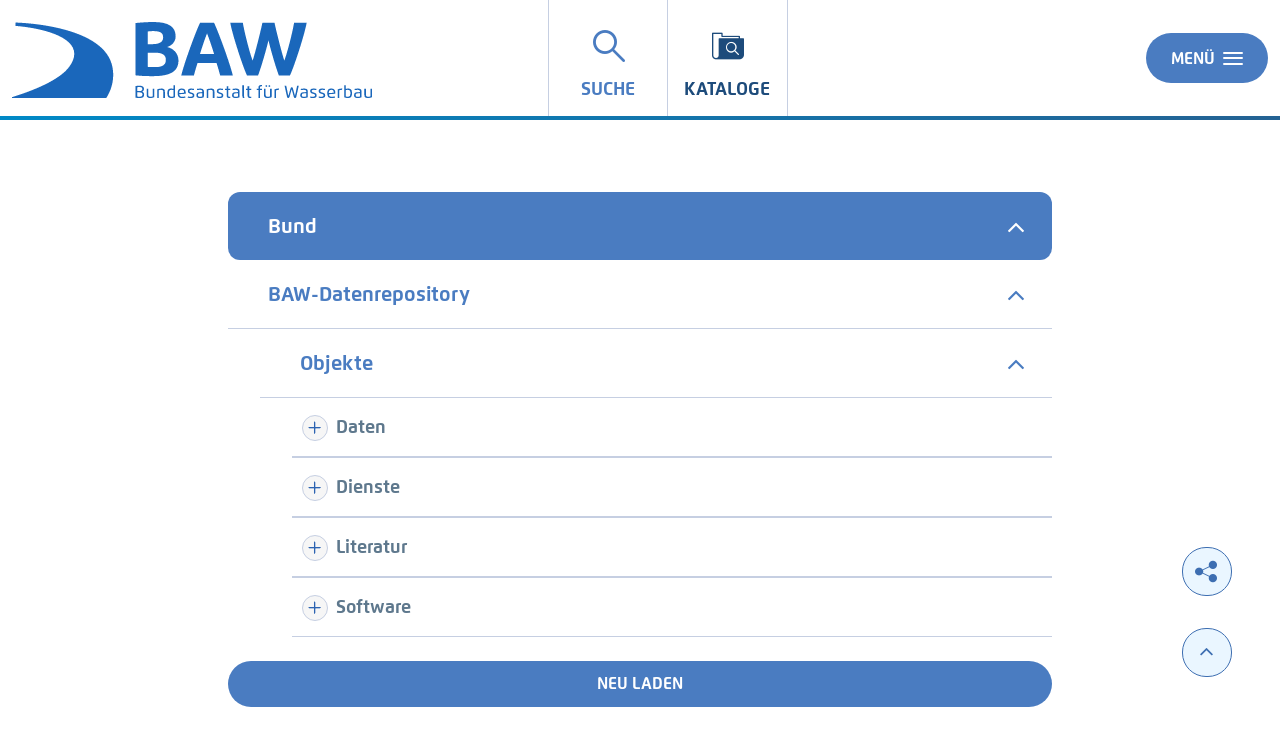

--- FILE ---
content_type: text/html;charset=UTF-8
request_url: https://datenrepository.baw.de/datenkataloge;jsessionid=111C315EDD32FCA3B029EC3935EB73F4
body_size: 37177
content:
<!DOCTYPE html>



















<html xmlns="http://www.w3.org/1999/xhtml" lang="de">
    <head>
        <title>BAW - Liste recherchierbarer Datenkataloge</title>
        <link rel="shortcut icon" href="/decorations/layout/ingrid/images/favicon.ico" />        
      
<!--
            <base href="https://datenrepository.baw.de:443/" />
    -->
<link rel="prefetch" href="/decorations/layout/ingrid/images/template/icons.svg" />
<meta http-equiv="Content-type" content="text/html; charset=UTF-8" />
<meta http-equiv="X-UA-Compatible" content="IE=edge" />
<meta content="width=device-width, initial-scale=1" name="viewport"/>
<meta name="description" content="Sie können sich die Liste aller eingebundenen behördlichen Wasserbaudatenkataloge sowie zugehörige Metadaten anzeigen lassen. " />
<meta name="author" content="&copy; Bundesanstalt für Wasserbau" />
<meta name="keywords" lang="de" content="BAW, Liste, behördliche Wasserbaudatenkataloge, Metadaten, Bund, Länder, Recherche, Suche, Metainformationen, UDK, Wasserbaudaten, öffentliche Verwaltung, Wasserbaudatenobjekte, Wasserbau, Informationen, Datenkataloge, Datenbanken " />
<meta name="copyright" content="&copy; Bundesanstalt für Wasserbau" />            <meta name="robots" content="noindex,follow" />
        

<link rel="stylesheet" href="/decorations/layout/ingrid/css/main.css">
<link rel="stylesheet" href="/decorations/layout/ingrid/css/override.css">
<link rel="stylesheet" href="/decorations/layout/ingrid/css/print.css" media="print">
<!-- swiper -->
<link rel="stylesheet" href="/decorations/layout/ingrid/scripts/swiper/css/swiper.min.css">


  <script src="/decorations/layout/ingrid/scripts/ingrid.js"></script>
<!-- Global scripts -->
<script src="/decorations/layout/ingrid/scripts/modernizr.custom.min.js"></script>
<script src="/decorations/layout/ingrid/scripts/jquery/jquery.min.js"></script>
<script src="/decorations/layout/ingrid/scripts/jquery/nicescroll/jquery.nicescroll.min.js"></script>
<script src="/decorations/layout/ingrid/scripts/jquery/foundation/foundation.min.js"></script>
<script src="/decorations/layout/ingrid/scripts/jquery/select2/select2.full.js"></script>
<script src="/decorations/layout/ingrid/scripts/main.js"></script>

<!-- zxcvbn -->
<script src="/decorations/layout/ingrid/scripts/zxcvbn/zxcvbn.js"></script>

<!-- swiper -->
<script src="/decorations/layout/ingrid/scripts/swiper/js/swiper.min.js"></script>        <!-- clipboard -->
<script src="/decorations/layout/ingrid/scripts/clipboard/clipboard.min.js"></script>        
    </head>
    <body>            <div class="container">
                        <div class="header-menu" style="display: none;" role="navigation" aria-label="Navigation Menu">
    <div class="header-menu-close">
        <button type="button" class="button ">Menü<span class="ic-ic-cross"></span></button>
    </div>
    <div class="menu-main-links">
            <div class="highlighted">
                                                                                                                                          <a href="https://datenrepository.baw.de:443/freitextsuche;jsessionid=8266664E40DA746F454B5E15364A740D" class="header-menu-entry " title="Freitextsuche nach Daten"><span class="text">Suche</span></a>
                                                                                                                                                            <a href="https://datenrepository.baw.de:443/datenkataloge;jsessionid=8266664E40DA746F454B5E15364A740D" class="header-menu-entry is-active" title="Datenkataloge"><span class="text">Kataloge</span></a>
                                                                                                                                                                                                                                                                                    <a href="https://datenrepository.baw.de:443/hintergrundinformationen;jsessionid=8266664E40DA746F454B5E15364A740D" class="header-menu-entry " title="Hintergrundinformationen zu BAW"><span class="text">&Uuml;ber BAW-Datenrepository</span></a>                                                                      </div>
                                                          <a href="https://datenrepository.baw.de:443/hilfe;jsessionid=8266664E40DA746F454B5E15364A740D" title="Erläuterungen zur Nutzung von BAW" ><span class="text">Hilfe</span></a>
                                                                  <a href="https://datenrepository.baw.de:443/kontakt;jsessionid=8266664E40DA746F454B5E15364A740D" title="Ihre Nachricht, Fragen oder Anregungen direkt an BAW" ><span class="text">Kontakt</span></a>
                                                        <a href="https://datenrepository.baw.de:443/inhaltsverzeichnis;jsessionid=8266664E40DA746F454B5E15364A740D" title="Alle Inhalte von BAW auf einen Blick" ><span class="text">Inhalt</span></a>
                                                                  <a href="https://datenrepository.baw.de:443/impressum;jsessionid=8266664E40DA746F454B5E15364A740D" title="Inhaltlich und technisch Verantwortliche, Nutzungsbedingungen, Haftungsausschluss" ><span class="text">Impressum</span></a>
                                                        <a href="https://datenrepository.baw.de:443/datenschutzbestimmung;jsessionid=8266664E40DA746F454B5E15364A740D" title="Unsere Verpflichtung zum Umgang mit persönlichen Informationen" ><span class="text">Datenschutz</span></a>
                                                                  <a href="https://datenrepository.baw.de:443/barrierefreiheit;jsessionid=8266664E40DA746F454B5E15364A740D" title="Barrierefreiheit" ><span class="text">Barrierefreiheit</span></a>
                          </div>
    <div class="menu-sub-links">
                                                                                                <div class="menu-settings-links">
            



<h6>Sprache:</h6>
    <a href="javascript:void(0)" onclick="updateURLParamReload('lang', 'de')" role="button" class="is-active"  aria-pressed="true"  aria-label="Deutsch">de</a>
        <a href="javascript:void(0)" onclick="updateURLParamReload('lang', 'en')" role="button" class=""  aria-pressed="false"  aria-label="Englisch">en</a>
    
        </div>
                </div>
</div> 
                <header>
    <div class="row">
        <div class="columns xsmall-7 small-7 medium-5 large-5 xlarge-5">
    <div class="logo" role="banner">
        <a href="/startseite" class="hide-for-xlarge hide-for-xsmall-only hide-for-small-only"><img src="/decorations/layout/ingrid/images/template/logo.svg" alt="BAW"/></a>
        <a href="/startseite" class="show-for-xlarge hide-for-xsmall-only"><img src="/decorations/layout/ingrid/images/template/logo.svg" alt="BAW"/></a>
        <a href="/startseite" class="hide-for-medium"><img src="/decorations/layout/ingrid/images/template/logo-small.svg" alt="BAW"/></a>
    </div>
</div>        
<div class="columns xsmall-16 small-15 medium-15 large-13 xlarge-10 nav-tabs">
    <div class="menu-tab-row" role="navigation" aria-label="Navigation Header">
                                                                                                          
                            <a class="menu-tab " href="https://datenrepository.baw.de:443/freitextsuche;jsessionid=8266664E40DA746F454B5E15364A740D" title="Freitextsuche nach Daten">
                <div class="link-menu-tab">
                    <span class="ic-ic-lupe"></span>
                    <span class="text">Suche</span>
                </div>
            </a>
                                                                                                        
                            <a class="menu-tab is-selected" href="https://datenrepository.baw.de:443/datenkataloge;jsessionid=8266664E40DA746F454B5E15364A740D" title="Datenkataloge">
                <div class="link-menu-tab">
                    <span class="ic-ic-datenkataloge"></span>
                    <span class="text">Kataloge</span>
                </div>
            </a>
                                                                                                                    
                                              </div>
</div>                <div class="columns">
    <div class="header-menu-open">
                    <button type="button" class="button xsmall-button"><span class="ic-ic-hamburger"></span></button>
                <button type="button" class="button small-button">Menü<span class="ic-ic-hamburger"></span></button>
    </div>
</div>
    </div>
</header>
            <div class="body" role="main">								
			






<div id="1780__1781" class="search-filtered row content-small">
                    
<script>
    window.onload = function () {
        var param = 'openNodes';
        var params = getQueryStringParameter(param);
        if (params) {
            var paramsSplit = params.split(',');
            paramsSplit.sort(function(a, b){
                if(a < b) { return -1; }
                if(a > b) { return 1; }
                return 0;
            });

            var filterParams = [];
            var paramIndex;

            for(var paramsSplitIndex in paramsSplit) {
                var nodeId = paramsSplit[paramsSplitIndex];
                var nodeLevel = nodeId.split('-')[0];
                if(!paramIndex || nodeLevel !== paramIndex) {
                    paramIndex = nodeLevel;
                    var filter = paramsSplit.filter(function(e){
                        return e.indexOf(paramIndex) === 0; 
                    })
                    filterParams.push(filter);
                }
            }
            for(var filterParamIndex in filterParams) {
                var filterParam = filterParams[filterParamIndex];
                for(var nodeIndex in filterParam) {
                    var nodeId = filterParam[nodeIndex];
                    updateLeafWaiting(nodeId, 0);
                }
            }
        } else {
                    var defaultOpenNodes = ['1-1f37e60afe452b1c0c06ba6f6f8ba6e3', '2-268a44dda7cdc01a67add47ec4aebb3b', '3-f25725803b77f709f4ea816c170fd0fc'];
            if (defaultOpenNodes) {
                updateQueryStringParameter('openNodes', defaultOpenNodes.toString());
            }
                }
    }

    function updateLeafWaiting(nodeId, attempt){
        attempt = attempt + 1;
        jQuery.when( $('#' + nodeId).length > 0).then(function(exists){
            if(exists){
                updateLeaf(nodeId, false);
            } else {
                if(attempt < 20) {
                    setTimeout(function(){ 
                        updateLeafWaiting(nodeId , attempt); 
                    }, 1000);
                } else {
                    console.log(attempt + ' attempts for node:' + nodeId); 
                }
            }
        });
    }

    function getLeafIcon(udkClass, type, altTitle, title) {
        if(udkClass) {
            if(udkClass !== '1000') {
                if (type === 'dsc_ecs') {
                    if(udkClass === '0') {
                        return '<span class="ic-ic-zulassungsverfahren" title="' + altTitle + '"></span><span class="text">' + title + '</span>'
                    } else if(udkClass === '1') {
                        return '<span class="ic-ic-karte" title="' + altTitle + '"></span><span class="text">' + title + '</span>';
                    } else if(udkClass === '2') {
                        return '<span class="ic-ic-katalog" title="' + altTitle + '"></span><span class="text">' + title + '</span>';
                    } else if(udkClass === '3') {
                        return '<span class="ic-ic-dienste" title="' + altTitle + '"></span><span class="text">' + title + '</span>';
                    } else if(udkClass === '4') {
                        return '<span class="ic-ic-projekt" title="' + altTitle + '"></span><span class="text">' + title + '</span>';
                    } else if(udkClass === '5') {
                        return '<span class="ic-ic-metadaten" title="' + altTitle + '"></span><span class="text">' + title + '</span>';
                    } else if(udkClass === '6') {
                        return '<span class="ic-ic-chemie" title="' + altTitle + '"></span><span class="text">' + title + '</span>';
                    }
                } else {
                    if(udkClass === '0') {
                        return '<span class="ic-ic-intituition" title="' + altTitle + '"></span><span class="text">' + title + '</span>'
                    } else if(udkClass === '1') {
                        return '<span class="ic-ic-einheit" title="' + altTitle + '"></span><span class="text">' + title + '</span>';
                    } else if(udkClass === '2') {
                        return '<span class="ic-ic-people" title="' + altTitle + '"></span><span class="text">' + title + '</span>';
                    } else if(udkClass === '3') {
                        return '<span class="ic-ic-mailto" title="' + altTitle + '"></span><span class="text">' + title + '</span>';
                    }
                }
            }
        }
        return '';
    }

    function updateLeaf(id, updateParams, evt) {
        if(evt) {
            evt.preventDefault();
            evt.stopPropagation();
        }

        var element = $('#' + id);
        var url = 'https://datenrepository.baw.de/portal/_ns:ZzE3ODBfXzE3ODF8aXVwZGF0ZUxlYWY_/search-catalog/search-catalog-hierarchy.psml';
        var hasLeafContent = false;
        var param = 'openNodes';
        var params = getQueryStringParameter(param);
        var paramsSplit = params ? params.split(',') : [];
        if (element) {
            var elementAccordion = element.parent('span').parent('.accordion-item-sub');
            var parent = elementAccordion.parent('.accordion-item');
            if (elementAccordion.length > 0) {
                // Render udk elements
                var leafContent = elementAccordion.parent().find('.accordion-content').first();
                if(updateParams) {
                    if (parent.hasClass('is-active')) {
                        parent.removeClass('is-active');
                        element.removeClass('ic-ic-minus');
                        element.addClass('ic-ic-plus');
                        if(leafContent.length !== 0) {
                            leafContent.css('display', '');
                        }
                        if(params) {
                            var index = paramsSplit.indexOf(id);
                            if (index !== -1) {
                              paramsSplit.splice(index, 1);
                            }
                            updateQueryStringParameter(param, paramsSplit.toString());
                        }
                    } else {
                        parent.addClass('is-active');
                        element.removeClass('ic-ic-plus');
                        element.addClass('ic-ic-minus');
                        
                        if(leafContent.length !== 0) {
                            leafContent.css('display', 'block');
                        }
                        if(!params) {
                            params = id;
                        } else {
                            var index = paramsSplit.indexOf(id);
                            if (index === -1) {
                                params = params + ',' + id;
                            }
                        }
                        updateQueryStringParameter(param, params);
                    }
                } else {
                    parent.addClass('is-active');
                    if(leafContent.length !== 0) {
                        leafContent.css('display', 'block');
                    }
                }
                if(leafContent.length !== 0 && leafContent.children().length > 0) {
                    hasLeafContent = true;
                } else {
                    if(leafContent) {
                        leafContent.append('<div class="accordion-item-sub">Daten werden geladen ...</div>');
                    }
                }
            } else {
                // Render main accordion
                var parent = element.parent('.accordion-item');
                var leafContent = element.parent().find('.accordion-content').first();
                if(updateParams) {
                    if (parent.hasClass('is-active')) {
                        parent.removeClass('is-active');
                        if(leafContent.length !== 0) {
                            leafContent.css('display', '');
                        }
                        if(params) {
                            var index = paramsSplit.indexOf(id);
                            if (index !== -1) {
                              paramsSplit.splice(index, 1);
                            }
                            updateQueryStringParameter(param, paramsSplit.toString());
                        }
                    } else {
                        parent.addClass('is-active');
                        if(leafContent.length !== 0) {
                            leafContent.css('display', 'block');
                        }
                        if(!params) {
                            params = id;
                        } else {
                            var index = paramsSplit.indexOf(id);
                            if (index === -1) {
                                params = params + ',' + id;
                            }
                        }
                        updateQueryStringParameter(param, params);
                    }
                } else {
                    parent.addClass('is-active');
                    if(leafContent.length !== 0) {
                        leafContent.css('display', 'block');
                    }
                }
                if(leafContent.length !== 0 && leafContent.children().length > 0) {
                    hasLeafContent = true;
                } else {
                    if(leafContent) {
                        leafContent.append('<div class="accordion-item-sub">Daten werden geladen ...</div>');
                    }
                }
            }
        }
        if (!hasLeafContent) {
            jQuery.ajax({
                url: url+ '?id=' + encodeURIComponent(id)
            }).done(function( data ) {
                const leafs = data;
                var leafsHtml = '';
                if (leafs.length > 0) {
                    for (var leafsIndex in leafs) {
                        var leaf = leafs[leafsIndex];
                        if(leaf){
                            var leafId = leaf.id;
                            var leafLevel = leaf.level;
                            var leafTitle = leaf.udk_class_value;
                            var leafName = leaf.name;
                            var leafPlugId = leaf.plugId;
                            var leafDocId = leaf.docId;
                            var leafUdkClass = leaf.udk_class;
                            var leafIcon = getLeafIcon(leaf.udk_class, leaf.plugType, leafTitle, leafName);

                            if (leaf.expandable) {
                                leafsHtml = leafsHtml + '<ul class="accordion" data-accordion data-multi-expand="true" data-allow-all-closed="true" role="tablist" >';
                                leafsHtml = leafsHtml + '<li class="accordion-item">';
                                leafsHtml = leafsHtml + '<div class="accordion-item-sub">';
                                leafsHtml = leafsHtml + '<span class="icon">';
                                leafsHtml = leafsHtml + '<a id="' + leafLevel + '-' + leafId + '" href="#' + leafLevel + '-' + leafId + '" onclick="updateLeaf(\'' + leafLevel + '-' + leafId + '\', true, event)" class="ic-ic-plus"></a>';
                                if(leafUdkClass !== '1000') {
                                    leafsHtml = leafsHtml + '<a href="/trefferanzeige;jsessionid=8266664E40DA746F454B5E15364A740D?docuuid=' + leafDocId + (leaf.plugType !== 'dsc_ecs'? '&type=address' : '') + '">';
                                    leafsHtml = leafsHtml + leafName + ' </a>';
                                } else {
                                    leafsHtml = leafsHtml + '<span>' + leafName + '</span>';
                                }
                                leafsHtml = leafsHtml + '</span>';
                                leafsHtml = leafsHtml + '</div>';
                                leafsHtml = leafsHtml + '<div class="accordion-content" data-tab-content role="tabpanel" aria-labelledby="' + leafLevel + '-' + leafId + '" id="' + id + '-accordion"></div>';
                                leafsHtml = leafsHtml + '</li>';
                                leafsHtml = leafsHtml + '</ul>';
                            } else {
                                leafsHtml = leafsHtml + '<div class="accordion-item-sub">';
                                if(leafUdkClass !== '1000') {
                                    leafsHtml = leafsHtml + '<a href="/trefferanzeige;jsessionid=8266664E40DA746F454B5E15364A740D?docuuid=' + leafDocId + (leaf.plugType !== 'dsc_ecs'? '&type=address' : '') + '" class="icon">';
                                    leafsHtml = leafsHtml + leafIcon + ' </a>';
                                } else {
                                    leafsHtml = leafsHtml + '<span>' + leafName + '</span>';
                                }
                                leafsHtml = leafsHtml + '</div>';
                            }
                        }
                    }
                    if (leafsHtml.length > 0) {
                        leafContent.empty();
                        $(leafsHtml).appendTo(leafContent);
                    }
                } else {
                    leafContent.empty();
                }
            });
        }
    }
</script>

<div class="columns catalog">
                
                        
                <ul class="accordion" data-accordion data-multi-expand="true" data-allow-all-closed="true" role="tablist" >
            <li class="accordion-item is-active">
                    <a class="accordion-title" id="1-1f37e60afe452b1c0c06ba6f6f8ba6e3" href="https://datenrepository.baw.de/portal/_ns:YjE3ODBfXzE3ODF8ZWFjdGlvbj0xPWRvQ2xvc2VOb2RlfGVub2RlSWQ9MT0xZjM3ZTYwYWZlNDUyYjFjMGMwNmJhNmY2ZjhiYTZlMw__/search-catalog/search-catalog-hierarchy.psml" onclick="updateLeaf('1-1f37e60afe452b1c0c06ba6f6f8ba6e3', true, event)" aria-controls="1f37e60afe452b1c0c06ba6f6f8ba6e3-accordion" role="tab" title="Bund">
                Bund
            </a>
                        <div class="accordion-content" data-tab-content role="tabpanel" aria-labelledby="1-1f37e60afe452b1c0c06ba6f6f8ba6e3" id="1f37e60afe452b1c0c06ba6f6f8ba6e3-accordion">
                               
                        
                <ul class="accordion" data-accordion data-multi-expand="true" data-allow-all-closed="true" role="tablist" >
            <li class="accordion-item is-active">
                    <a class="accordion-title" id="2-268a44dda7cdc01a67add47ec4aebb3b" href="https://datenrepository.baw.de/portal/_ns:YjE3ODBfXzE3ODF8ZWFjdGlvbj0xPWRvQ2xvc2VOb2RlfGVub2RlSWQ9MT0yNjhhNDRkZGE3Y2RjMDFhNjdhZGQ0N2VjNGFlYmIzYg__/search-catalog/search-catalog-hierarchy.psml" onclick="updateLeaf('2-268a44dda7cdc01a67add47ec4aebb3b', true, event)" aria-controls="268a44dda7cdc01a67add47ec4aebb3b-accordion" role="tab" title="BAW-Datenrepository">
                BAW-Datenrepository
            </a>
                        <div class="accordion-content" data-tab-content role="tabpanel" aria-labelledby="2-268a44dda7cdc01a67add47ec4aebb3b" id="268a44dda7cdc01a67add47ec4aebb3b-accordion">
                               
                        
                <ul class="accordion" data-accordion data-multi-expand="true" data-allow-all-closed="true" role="tablist" >
            <li class="accordion-item is-active">
                    <a class="accordion-title" id="3-f25725803b77f709f4ea816c170fd0fc" href="https://datenrepository.baw.de/portal/_ns:YjE3ODBfXzE3ODF8ZWFjdGlvbj0xPWRvQ2xvc2VOb2RlfGVub2RlSWQ9MT1mMjU3MjU4MDNiNzdmNzA5ZjRlYTgxNmMxNzBmZDBmYw__/search-catalog/search-catalog-hierarchy.psml" onclick="updateLeaf('3-f25725803b77f709f4ea816c170fd0fc', true, event)" aria-controls="f25725803b77f709f4ea816c170fd0fc-accordion" role="tab" title="Objekte">
                Objekte
            </a>
                        <div class="accordion-content" data-tab-content role="tabpanel" aria-labelledby="3-f25725803b77f709f4ea816c170fd0fc" id="f25725803b77f709f4ea816c170fd0fc-accordion">
                               
                                                                
                <ul class="accordion" data-accordion data-multi-expand="true" data-allow-all-closed="true" role="tablist" >
            <li class="accordion-item ">
                    <div class="accordion-item-sub">
                <span class="icon">
                    <a id="4-786dec067d80dcfa2b7affcb40247bbe" href="#4-786dec067d80dcfa2b7affcb40247bbe" onclick="updateLeaf('4-786dec067d80dcfa2b7affcb40247bbe', true, event)"  class="ic-ic-plus"></a>
                                            <span>Daten</span>
                                    </span>
            </div>
                        <div class="accordion-content" data-tab-content role="tabpanel" aria-labelledby="4-786dec067d80dcfa2b7affcb40247bbe" id="786dec067d80dcfa2b7affcb40247bbe-accordion">
                    </div>
            </li>
        </ul>
                                   
                                                                
                <ul class="accordion" data-accordion data-multi-expand="true" data-allow-all-closed="true" role="tablist" >
            <li class="accordion-item ">
                    <div class="accordion-item-sub">
                <span class="icon">
                    <a id="4-305661ddf129a2c82163f6bcc92e8766" href="#4-305661ddf129a2c82163f6bcc92e8766" onclick="updateLeaf('4-305661ddf129a2c82163f6bcc92e8766', true, event)"  class="ic-ic-plus"></a>
                                            <span>Dienste</span>
                                    </span>
            </div>
                        <div class="accordion-content" data-tab-content role="tabpanel" aria-labelledby="4-305661ddf129a2c82163f6bcc92e8766" id="305661ddf129a2c82163f6bcc92e8766-accordion">
                    </div>
            </li>
        </ul>
                                   
                                                                
                <ul class="accordion" data-accordion data-multi-expand="true" data-allow-all-closed="true" role="tablist" >
            <li class="accordion-item ">
                    <div class="accordion-item-sub">
                <span class="icon">
                    <a id="4-79cd63f8606493573cef185350cd0d69" href="#4-79cd63f8606493573cef185350cd0d69" onclick="updateLeaf('4-79cd63f8606493573cef185350cd0d69', true, event)"  class="ic-ic-plus"></a>
                                            <span>Literatur</span>
                                    </span>
            </div>
                        <div class="accordion-content" data-tab-content role="tabpanel" aria-labelledby="4-79cd63f8606493573cef185350cd0d69" id="79cd63f8606493573cef185350cd0d69-accordion">
                    </div>
            </li>
        </ul>
                                   
                                                                
                <ul class="accordion" data-accordion data-multi-expand="true" data-allow-all-closed="true" role="tablist" >
            <li class="accordion-item ">
                    <div class="accordion-item-sub">
                <span class="icon">
                    <a id="4-a496c56fc1cf874db205c8863c3b6dce" href="#4-a496c56fc1cf874db205c8863c3b6dce" onclick="updateLeaf('4-a496c56fc1cf874db205c8863c3b6dce', true, event)"  class="ic-ic-plus"></a>
                                            <span>Software</span>
                                    </span>
            </div>
                        <div class="accordion-content" data-tab-content role="tabpanel" aria-labelledby="4-a496c56fc1cf874db205c8863c3b6dce" id="a496c56fc1cf874db205c8863c3b6dce-accordion">
                    </div>
            </li>
        </ul>
                        </div>
            </li>
        </ul>
                        </div>
            </li>
        </ul>
                        </div>
            </li>
        </ul>
            <form action="https://datenrepository.baw.de/portal/_ns:YjE3ODBfXzE3ODE_/search-catalog/search-catalog-hierarchy.psml" method="post" name="extsearch" id="extsearch">
                        <button type="submit" class="button btn btn--secondary btn--small" style="width:100%" name="submitReload" onclick="" >Neu laden</button>
    </form>
</div>

    </div>
			              </div>
            <footer>
    <div class="footer-buttons-bar show-for-medium hide-for-print">
        <div class="social-buttons">
        <a href="https://twitter.com/intent/tweet?url=https%3A%2F%2Fdatenrepository.baw.de%3A443%2Fdatenkataloge%3Bjsessionid%3D8266664E40DA746F454B5E15364A740D" class="button round social" target="_blank" title="Twitter">
        <span class="ic-ic-twitter"></span><span class="text"></span>
    </a>
    <a href="https://www.facebook.com/sharer/sharer.php?u=https%3A%2F%2Fdatenrepository.baw.de%3A443%2Fdatenkataloge%3Bjsessionid%3D8266664E40DA746F454B5E15364A740D" class="button round social" target="_blank" title="Facebook">
        <span class="ic-ic-facebook"></span><span class="text"></span>
    </a>
    <a href="https://www.linkedin.com/shareArticle?mini=true&url=https%3A%2F%2Fdatenrepository.baw.de%3A443%2Fdatenkataloge%3Bjsessionid%3D8266664E40DA746F454B5E15364A740D" class="button round social" target="_blank" title="LinkedIn">
        <span class="ic-ic-linkedin"></span><span class="text"></span>
    </a>
    <a href="whatsapp://send?text=https%3A%2F%2Fdatenrepository.baw.de%3A443%2Fdatenkataloge%3Bjsessionid%3D8266664E40DA746F454B5E15364A740D" class="button round social" target="_blank" title="WhatsApp">
        <span class="ic-ic-whatsapp"></span><span class="text"></span>
    </a>
    <a href="https://www.xing.com/social_plugins/share?url=https%3A%2F%2Fdatenrepository.baw.de%3A443%2Fdatenkataloge%3Bjsessionid%3D8266664E40DA746F454B5E15364A740D" class="button round social" target="_blank" title="XING">
        <span class="ic-ic-xing"></span><span class="text"></span>
    </a>
    <a href="mailto:?body=https%3A%2F%2Fdatenrepository.baw.de%3A443%2Fdatenkataloge%3Bjsessionid%3D8266664E40DA746F454B5E15364A740D" class="button round social" target="_blank" title="E-Mail">
        <span class="ic-ic-mailto"></span><span class="text"></span>
    </a>
    <button id="share-buttons" class="button round social share" title="Seite teilen">
        <span class="ic-ic-share"></span>
        <span class="text"></span>
    </button>
</div>                        <div class="button-up">
    <button type="button" class="button round social js-top" title="Nach oben">
        <span class="ic-ic-angle-up"></span>
    </button>
</div>    </div>
    <div class="footer">
            <hr>
            <div class="row">
            <div class="xsmall-24 small-24 medium-24 large-24 xlarge-10 columns">
                <div class="logo">
    <a href="https://datenrepository.baw.de:443/startseite;jsessionid=8266664E40DA746F454B5E15364A740D" title="Startseite von BAW aufrufen ">
        <img class="footer__logo" src="/decorations/layout/ingrid/images/template/logo-white.svg" alt="InGrid-Portal - German Environmental Information Portal"/>
    </a>
</div>                            </div>
            <div class="xsmall-24 small-24 medium-24 large-24 xlarge-14 columns">
                    <div class="footer-menu-entries" role="navigation" aria-label="Navigation Footer">
                                                          <a href="https://datenrepository.baw.de:443/hilfe;jsessionid=8266664E40DA746F454B5E15364A740D" title="Erläuterungen zur Nutzung von BAW" class="icon"><span class="text">Hilfe</span></a>
                                                                          <a href="https://datenrepository.baw.de:443/kontakt;jsessionid=8266664E40DA746F454B5E15364A740D" title="Ihre Nachricht, Fragen oder Anregungen direkt an BAW" class="icon"><span class="text">Kontakt</span></a>
                                                                <a href="https://datenrepository.baw.de:443/inhaltsverzeichnis;jsessionid=8266664E40DA746F454B5E15364A740D" title="Alle Inhalte von BAW auf einen Blick" class="icon"><span class="text">Inhalt</span></a>
                                                                          <a href="https://datenrepository.baw.de:443/impressum;jsessionid=8266664E40DA746F454B5E15364A740D" title="Inhaltlich und technisch Verantwortliche, Nutzungsbedingungen, Haftungsausschluss" class="icon"><span class="text">Impressum</span></a>
                                                                <a href="https://datenrepository.baw.de:443/datenschutzbestimmung;jsessionid=8266664E40DA746F454B5E15364A740D" title="Unsere Verpflichtung zum Umgang mit persönlichen Informationen" class="icon"><span class="text">Datenschutz</span></a>
                                                                          <a href="https://datenrepository.baw.de:443/barrierefreiheit;jsessionid=8266664E40DA746F454B5E15364A740D" title="Barrierefreiheit" class="icon"><span class="text">Barrierefreiheit</span></a>
              </div>
            </div>
        </div>
    </div>
    <a href="" class="footer-top-link hide-for-medium js-top">Nach oben</a></footer>
            <!-- Popup -->
<div class="popup help-popup">
    <div class="headline popup__header">
        <p class="popup__title medium">Hilfe</p>
        <button type="button" class="button round popup__close js-popup-close"><span class="ic-ic-cross"></span></button>
    </div>
    <div class="popup__content text-box">
        <p></p>
    </div>
</div>            <!-- Global scripts -->
<script src="/decorations/layout/ingrid/scripts/all.js"></script>

<!-- Popup -->
<script src="/decorations/layout/ingrid/scripts/jquery/popup.js"></script>

<!-- Expand -->
<script src="/decorations/layout/ingrid/scripts/jquery/expander.js"></script>

<!-- Anchor target -->
<script src="/decorations/layout/ingrid/scripts/jquery/anchor-target.js"></script>
<script>
    $('.js-anchor-target').anchorTarget();
</script>

<!-- Anchor navigation -->
<script src="/decorations/layout/ingrid/scripts/jquery/anchor-navigation.js"></script>
<script>
    $('.js-anchor-navigation').anchorNavigation();
</script>
<script>
    $(document).ready(function() { 
    $( "a:not(:empty)" ).each(function( i ) {
        var attr = $(this).attr('href');
        if (typeof attr !== 'undefined' && attr !== false) {
            if ( $(this).children().length == 0 ) {
                $(this).html('<span>' + $(this).text() + '</span>');
            }
        }
    });
});
</script>                </div>
                        <script>
  // Add shrink class
  var body = $("body");
  var headerHeight = $('header').height();
  var bodyHeight = body.height();
  var headerBodyHeight = headerHeight + bodyHeight;
  var winOuterHeight = window.outerHeight;
  var isShrinkable = headerBodyHeight > ((winOuterHeight + 80) * 1.25);

  if(window.pageYOffset > headerHeight && isShrinkable) {
      body.addClass("shrink");
  }

  window.onscroll = function(e) {
    var filter = $('.filter');
    var scrollTop = $(this).scrollTop();
    winOuterHeight = window.outerHeight;
    isShrinkable = headerBodyHeight > ((winOuterHeight + 80) * 1.25);
    if (scrollTop > headerHeight && isShrinkable) {
      body.addClass("shrink");
      if(/MSIE \d|Trident.*rv:/.test(navigator.userAgent)) {
        if(filter.length > 0) {
          var content = $('.search-filtered.row, .search-filtered > .row');
          var contentTop = 400;
          var contentMargin = 0;
          var diffTop = 25;
          if(content) {
            if(content.position()) {
              contentTop = content.position().top;
            }
            if(content.css("margin-top")) {
              contentMargin = parseInt(content.css("margin-top"));
            }
            
          }
          if(scrollTop > contentTop) {
            filter.css('top', scrollTop - contentTop + diffTop - contentMargin + 'px');
          }
          filter.css('position','relative');
        }
      }
    } else {
      body.removeClass("shrink");
      if(/MSIE \d|Trident.*rv:/.test(navigator.userAgent)) {
        if(filter.length > 0) {
          filter.css('top','');
          filter.css('position','');
        }
      }
    }
  };
</script>    </body>
</html>
